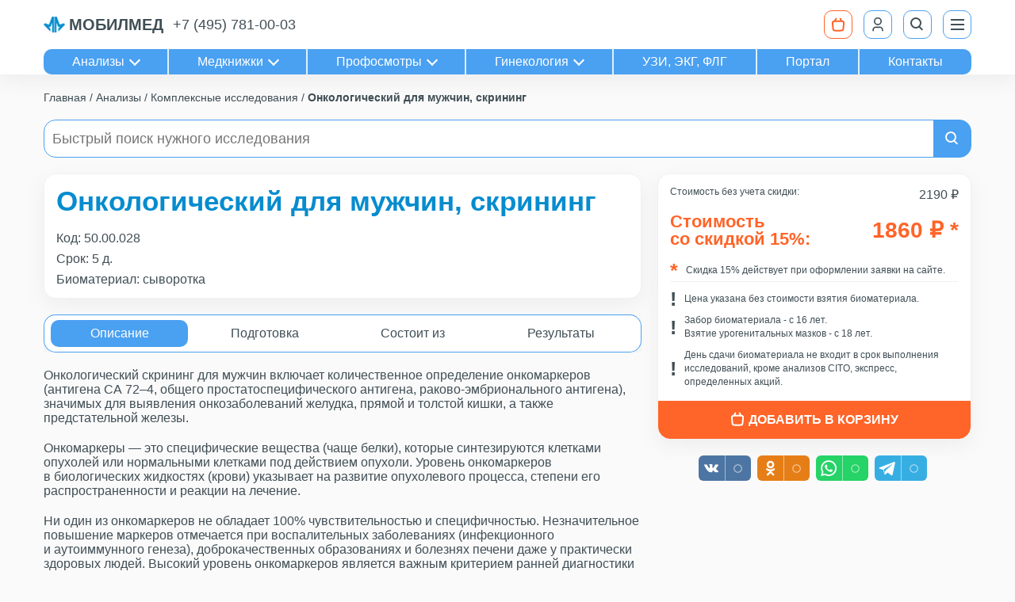

--- FILE ---
content_type: text/html; charset=utf-8
request_url: https://www.mobil-med.org/analysis/onkologicheskiy-50-00-028/
body_size: 17124
content:






<!DOCTYPE html>
<html lang="ru">
<head>
    <meta charset="UTF-8">
    <meta name="viewport" content="width=device-width, initial-scale=1, shrink-to-fit=no">
    
    <meta name="yandex-verification" content="56230c26be4bb3b1">

    <script>
        window.dataLayer = window.dataLayer || [];
    </script>

    
        <script>
            (function (m, e, t, r, i, k, a) {
                m[i] = m[i] || function () {
                    (m[i].a = m[i].a || []).push(arguments)
                };
                m[i].l = 1 * new Date();
                k = e.createElement(t), a = e.getElementsByTagName(t)[0], k.async = 1, k.src = r, a.parentNode.insertBefore(k, a)
            })

            (window, document, "script", "https://mc.yandex.ru/metrika/tag.js", "ym");

            ym('42550599', "init", {
                clickmap: true,
                trackLinks: true,
                accurateTrackBounce: true,
                webvisor: true,
                ecommerce: "dataLayer",
            });
        </script>
        <noscript>
            <img src="https://mc.yandex.ru/watch/42550599"
                 style="position:absolute; left:-9999px;" alt="">
        </noscript>
    

    
        <script type="text/javascript">
            !function () {
                var t = document.createElement("script");
                t.type = "text/javascript", t.async = !0, t.src = 'https://vk.com/js/api/openapi.js?169', t.onload = function () {
                    VK.Retargeting.Init("VK-RTRG-1783338-5uKid"), VK.Retargeting.Hit()
                }, document.head.appendChild(t)
            }();
        </script>
        <noscript>
            <img src="https://vk.com/rtrg?p=VK-RTRG-1783338-5uKid" style="position:fixed; left:-999px;"
                 alt="">
        </noscript>
    

    
        <!-- Top.Mail.Ru counter -->
        <script>
            var _tmr = window._tmr || (window._tmr = []);
            _tmr.push({id: "3502110", type: "pageView", start: (new Date()).getTime()});
            (function (d, w, id) {
                if (d.getElementById(id)) return;
                var ts = d.createElement("script");
                ts.async = true;
                ts.id = id;
                ts.src = "https://top-fwz1.mail.ru/js/code.js";
                var f = function () {
                    var s = d.getElementsByTagName("script")[0];
                    s.parentNode.insertBefore(ts, s);
                };
                if (w.opera == "[object Opera]") {
                    d.addEventListener("DOMContentLoaded", f, false);
                } else {
                    f();
                }
            })(document, window, "tmr-code");
        </script>
        <!-- /Top.Mail.Ru counter -->
    

    
        <!-- Google Tag Manager -->
        <script>(function (w, d, s, l, i) {
            w[l] = w[l] || [];
            w[l].push({
                'gtm.start':
                    new Date().getTime(), event: 'gtm.js'
            });
            var f = d.getElementsByTagName(s)[0],
                j = d.createElement(s), dl = l != 'dataLayer' ? '&l=' + l : '';
            j.async = true;
            j.src =
                'https://www.googletagmanager.com/gtm.js?id=' + i + dl;
            f.parentNode.insertBefore(j, f);
        })(window, document, 'script', 'dataLayer', 'GTM-NXGV5NVZ');</script>
        <!-- End Google Tag Manager -->
        <!-- Google Tag Manager (noscript) -->
        <noscript>
            <iframe src="https://www.googletagmanager.com/ns.html?id=GTM-NXGV5NVZ"
                    height="0" width="0" style="display:none;visibility:hidden"></iframe>
        </noscript>
        <!-- End Google Tag Manager (noscript) -->
    
    
    

    <!-- Begin Inspectlet Asynchronous Code -->
    <script type="text/javascript">
    (function() {
    window.__insp = window.__insp || [];
    __insp.push(['wid', 419513718]);
    var ldinsp = function(){
    if(typeof window.__inspld != "undefined") return; window.__inspld = 1; var insp = document.createElement('script'); insp.type = 'text/javascript'; insp.async = true; insp.id = "inspsync"; insp.src = ('https:' == document.location.protocol ? 'https' : 'http') + '://cdn.inspectlet.com/inspectlet.js?wid=419513718&r=' + Math.floor(new Date().getTime()/3600000); var x = document.getElementsByTagName('script')[0]; x.parentNode.insertBefore(insp, x); };
    setTimeout(ldinsp, 0);
    })();
    </script>
    <!-- End Inspectlet Asynchronous Code -->

    
        <meta name=”robots” content=”index,follow”>
    

    
        <title>Онкологический для мужчин, скрининг в Москве</title>
    

    
        
            <meta name="keywords" content="Онкологический, для, мужчин, скрининг">
        
    
        
            <meta name="description" content="Онкологический для мужчин, скрининг сдать анализ в Москве, цена, сроки, описание, подготовка, нормы, что означает">
        
    

    
        
            <meta property="og:site_name" content="МЦ МОБИЛМЕД">
        
    
        
            <meta property="og:title" content="Онкологический для мужчин, скрининг в Москве">
        
    
        
            <meta property="og:description" content="Онкологический для мужчин, скрининг сдать анализ в Москве, цена, сроки, описание, подготовка, нормы, что означает">
        
    
        
            <meta property="og:url" content="https://www.mobil-med.org/analysis/onkologicheskiy-50-00-028/">
        
    
        
            <meta property="og:image" content="https://www.mobil-med.org/static/core/images/share.png">
        
    
        
            <meta property="og:type" content="website">
        
    

    
        
            <meta property="twitter:card" content="summary">
        
    
        
            <meta property="twitter:creator" content="@mobilmed">
        
    
        
            <meta property="twitter:site" content="@mobilmed">
        
    
        
            <meta property="twitter:title" content="Онкологический для мужчин, скрининг в Москве">
        
    
        
            <meta property="twitter:description" content="Онкологический для мужчин, скрининг сдать анализ в Москве, цена, сроки, описание, подготовка, нормы, что означает">
        
    
        
            <meta property="twitter:url" content="https://www.mobil-med.org/analysis/onkologicheskiy-50-00-028/">
        
    
        
            <meta property="twitter:image" content="https://www.mobil-med.org/static/core/images/share.png">
        
    

    <meta name="google-site-verification" content="fKV-d2Jy4JP9rlXktwTGNWYF2P5_L7uLee1d1WbfXX4">

    
    
        
            <link rel="canonical" href="https://www.mobil-med.org/analysis/onkologicheskiy-50-00-028/">
        
    


    <link rel="icon" type="image/x-icon" href="/static/core/images/favicons/favicon.6bc2dca4faaa.png">
    <link rel="icon" type="image/svg+xml" href="/static/core/images/favicons/favicon.f6c5fa325737.svg">
    <link rel="apple-touch-icon" href="/static/core/images/favicons/apple-touch-icon.5950a6825a25.png">
    <link rel="apple-touch-icon" sizes="57x57" href="/static/core/images/favicons/apple-touch-icon-57x57.5950a6825a25.png">
    <link rel="apple-touch-icon" sizes="72x72" href="/static/core/images/favicons/apple-touch-icon-72x72.5b5a12750d3f.png">
    <link rel="apple-touch-icon" sizes="76x76" href="/static/core/images/favicons/apple-touch-icon-76x76.a5cd5ae98483.png">
    <link rel="apple-touch-icon" sizes="114x114"
          href="/static/core/images/favicons/apple-touch-icon-114x114.7db6670054a9.png">
    <link rel="apple-touch-icon" sizes="120x120"
          href="/static/core/images/favicons/apple-touch-icon-120x120.4d9d4770eae9.png">
    <link rel="apple-touch-icon" sizes="144x144"
          href="/static/core/images/favicons/apple-touch-icon-144x144.043cdf8ad633.png">
    <link rel="apple-touch-icon" sizes="152x152"
          href="/static/core/images/favicons/apple-touch-icon-152x152.fe45561160af.png">
    <link rel="apple-touch-icon" sizes="180x180"
          href="/static/core/images/favicons/apple-touch-icon-180x180.34c7c73a3f9f.png">

    <link rel="stylesheet" href="/static/CACHE/css/output.38505245bc42.css" type="text/css">

    
    
</head>

<body>


    <header>
    <nav class="container">
        <ol>
            <li>
                <a href="https://www.mobil-med.org/" class="logo" title="МобилМед">
                    <img src="/media/big_logo.png" alt="Лого">
                    <span class="logo-text">мобилмед</span>
                </a>
            </li>

            <li class="navbar-tel">
                <a href="tel:84957810003">+7 (495) 781-00-03</a>
            </li>

            

            <li class="ml-auto">
                <a href="https://www.mobil-med.org/analysis/order/cart/" class="btn btn-md btn-i btn-outline-secondary"
                   title="Корзина" id="header_basket_btn">
                    <div id="header_basket_items" class="badge hidden">
                        0
                    </div>
                    <span class="i-basket"><svg width="18" height="18" viewBox="0 0 18 18" fill="none" xmlns="http://www.w3.org/2000/svg"><path d="M5.68194 4.83768H12.3181C13.7208 4.83768 14.4221 4.83768 14.9398 5.07459C15.3946 5.28274 15.7543 5.61322 15.9619 6.01367C16.1982 6.46946 16.14 7.06031 16.0235 8.242L15.4812 13.7427C15.381 14.7595 15.3309 15.2679 15.0646 15.6526C14.83 15.9915 14.4808 16.2631 14.0619 16.4326C13.5862 16.625 12.9827 16.625 11.7758 16.625L6.22419 16.625C5.01729 16.625 4.41384 16.625 3.93813 16.4326C3.51923 16.2631 3.16999 15.9915 2.93545 15.6526C2.66911 15.2679 2.61899 14.7595 2.51876 13.7427L1.97652 8.24201C1.86003 7.06031 1.80178 6.46946 2.03807 6.01367C2.24568 5.61322 2.60538 5.28274 3.06021 5.07459M5.68194 4.83768C4.27924 4.83768 3.57789 4.83768 3.06021 5.07459M5.68194 4.83768C4.76403 4.83768 3.55166 4.99562 3.06021 5.07459M11.7758 1.58333C12.1631 2.56561 12.6171 4.74707 14.5417 4.94462M6.22419 1.58333C5.83687 2.56561 5.48358 4.92472 3.45834 4.94462" stroke="white" stroke-width="2" stroke-linecap="round" stroke-linejoin="round"/></svg></span>
                </a>
            </li>

            <li>
                
                    <a title="Личный кабинет" href="
                            https://www.mobil-med.org/analysis/lk/login/"
                       class="btn btn-md btn-outline-primary btn-i">
                        
                        <svg class="svg-icon" style="width: 20px; height: 20px;vertical-align: middle;fill: currentColor;overflow: hidden;" viewBox="0 0 1024 1024" version="1.1" xmlns="http://www.w3.org/2000/svg"><path d="M853.333333 938.666667h-85.333333v-85.333334a128 128 0 0 0-128-128H384a128 128 0 0 0-128 128v85.333334H170.666667v-85.333334a213.333333 213.333333 0 0 1 213.333333-213.333333h256a213.333333 213.333333 0 0 1 213.333333 213.333333v85.333334z m-341.333333-384a256 256 0 1 1 0-512 256 256 0 0 1 0 512z m0-85.333334a170.666667 170.666667 0 1 0 0-341.333333 170.666667 170.666667 0 0 0 0 341.333333z"  /></svg>
                    </a>
                
            </li>

            <li>
                <button class="btn btn-md btn-i btn-outline-primary" type="button" title="Поиск"
                        data-modal_id="search_modal">
                    <span class="i-search"></span>
                </button>
            </li>

            <li>
                <button class="btn btn-md btn-i btn-outline-primary" type="button" title="Меню"
                        data-modal_id="navigation_menu">
                    <span class="i-menu">
                        <span></span>
                        <span></span>
                        <span></span>
                    </span>
                </button>
            </li>
        </ol>
        <ol itemscope itemtype="http://schema.org/SiteNavigationElement" class="header-links">
            <li>
                <a itemprop="url" class="arrow arrow-down" href="#" data-modal_id="header_links_modal">
                    Анализы
                </a>
            </li>
            <li>
                <a itemprop="url" class="arrow arrow-down" href="#" data-modal_id="header_links_modal">
                    Медкнижки
                </a>
            </li>
            <li>
                <a itemprop="url" class="arrow arrow-down" href="#" data-modal_id="header_links_modal">
                    Профосмотры
                </a>
            </li>
            <li>
                <a itemprop="url" class="arrow arrow-down" href="#" data-modal_id="header_links_modal">
                    Гинекология
                </a>
            </li>
            <li>
                <a itemprop="url" class="" href="https://www.mobil-med.org/services/apparatnaya_diagnostika/price/">
                    УЗИ, ЭКГ, ФЛГ
                </a>
            </li>
            <li>
                <a itemprop="url" class="" href="/portal/dashboard/">
                    Портал
                </a>
            </li>
            <li>
                <a itemprop="url" class="" href="https://www.mobil-med.org/offices/">
                    Контакты
                </a>
            </li>
        </ol>
    </nav>
</header>

<div class="modal hidden" id="header_links_modal">
    <div>
        <div class="container">
            <div class="position-relative">
                <button type="button" class="btn btn-i btn-md btn-primary modal-close i-close"
                        data-modal_id="header_links_modal">
                </button>
            </div>
            <div class="row row-col-v-gap row-col-v-gap-2">
                <div class="col col-50 col-md-33 col-lg-25">
                    <h3>
                        <a href="https://www.mobil-med.org/analysis/">Анализы</a>
                    </h3>
                    <a class="" href="https://www.mobil-med.org/analysis/promo/">
                        Акции
                    </a>
                    <a class="" href="https://www.mobil-med.org/analysis/chat/">
                        Консультация
                    </a>
                    <a class="" href="https://www.mobil-med.org/analysis/about/">
                        Почему «МобилМед»
                    </a>
                    <a class="" href="https://www.mobil-med.org/analysis/b2b/">
                        Партнерам
                    </a>
                    <div class="header-links-btn-container">
                        <a href="https://www.mobil-med.org/analysis/by_type/"
                           class="btn btn-secondary btn-md btn-text-lg">
                            Каталог
                        </a>
                    </div>
                </div>
                <div class="col col-50 col-md-33 col-lg-25">
                    <h3>
                        <a href="https://www.mobil-med.org/medknizhki/">Медкнижки</a>
                    </h3>
                    <a href="https://www.mobil-med.org/medknizhki/">
                        Об услуге и цены
                    </a>
                    <a class="text-secondary" href="https://www.mobil-med.org/services/medrecords/statuslmk/">
                        Проверить готовность
                    </a>
                    <a class="text-secondary" href="https://www.mobil-med.org/services/medrecords/checklmk/">
                        Проверить легальность
                    </a>
                    <div class="header-links-btn-container">
                        <a href="https://www.mobil-med.org/record/?service=lmk"
                           class="btn btn-secondary btn-md btn-text-lg">
                            Записаться
                        </a>
                    </div>
                </div>
                <div class="col col-50 col-md-33 col-lg-25">
                    <h3>
                        <a href="https://www.mobil-med.org/profosmotry/">Профосмотры</a>
                    </h3>
                    <a href="https://www.mobil-med.org/profosmotry/">
                        Об услуге и цены
                    </a>
                    <a class="" href="https://www.mobil-med.org/services/profexaminations/passport_zdorovya/">
                        Выписка из амбулаторной карты
                    </a>
                    <a class="" href="https://www.mobil-med.org/services/profexaminations/docs/">
                        Документация
                    </a>
                    <div class="header-links-btn-container">
                        <a href="https://www.mobil-med.org/record/?service=prof"
                           class="btn btn-secondary btn-md btn-text-lg">
                            Записаться
                        </a>
                    </div>
                </div>
                <div class="col col-50 col-md-33 col-lg-25">
                    <h3>
                        <a href="https://www.mobil-med.org/services/ginecology/about/">Гинекология</a>
                    </h3>
                    <a class="" href="https://www.mobil-med.org/services/ginecology/doctors/">
                        Врачи
                    </a>
                    <a class="" href="https://www.mobil-med.org/services/ginecology/prices/">
                        Цены
                    </a>
                    <a class="" href="https://www.mobil-med.org/services/ginecology/prices/programms/">
                        Программы
                    </a>
                    <a class="" href="https://www.mobil-med.org/services/ginecology/prices/kolposkopiya/">
                        Кольпоскопия расширенная
                    </a>
                    <a class="" href="https://www.mobil-med.org/services/ginecology/prices/uzi/">
                        УЗИ всего организма
                    </a>
                    <a class="" href="https://www.mobil-med.org/services/ginecology/prices/surgitron/">
                        Сургитрон
                    </a>
                </div>
            </div>
        </div>
    </div>
</div>


<div class="modal hidden" id="navigation_menu">
    <nav class="modal-content">
        <ol>
            <li class="navbar-menu-item">
                <a class="navbar-menu-link" href="https://www.mobil-med.org/analysis/order/cart/">
                    Корзина
                </a>
            </li>
            <li class="navbar-menu-item">
                <a class="navbar-menu-link" href="https://www.mobil-med.org/analysis/lk/order/">
                    Личный кабинет
                </a>
            </li>

            <li>
                <a class="navbar-menu-link" href="https://www.mobil-med.org/news/">
                    Новости
                </a>
            </li>

            <li class="navbar-menu-item">
                <div class="navbar-menu-link arrow arrow-right">
                    Контакты
                </div>
                <ol>
                    <li>
                        <a class="navbar-menu-link" href="https://www.mobil-med.org/offices/">
                            Смотреть все
                        </a>
                    </li>
                    
                        <li>
                            <a class="navbar-menu-link" href="https://www.mobil-med.org/offices/tagankamed/">
                                Мобил Мед на Таганке
                            </a>
                        </li>
                    
                        <li>
                            <a class="navbar-menu-link" href="https://www.mobil-med.org/offices/friday/">
                                Мобил Мед на Новокузнецкой
                            </a>
                        </li>
                    
                        <li>
                            <a class="navbar-menu-link" href="https://www.mobil-med.org/offices/voroncovo/">
                                МобилМед на Курской (Анализы)
                            </a>
                        </li>
                    
                        <li>
                            <a class="navbar-menu-link" href="https://www.mobil-med.org/offices/mobilmed/">
                                МобилМед на Киевской
                            </a>
                        </li>
                    
                        <li>
                            <a class="navbar-menu-link" href="https://www.mobil-med.org/offices/delismedia/">
                                МобилМед на Новослободской, 14/19 стр.1 (Анализы, Гинекология)
                            </a>
                        </li>
                    
                        <li>
                            <a class="navbar-menu-link" href="https://www.mobil-med.org/offices/novoslobodskaya/">
                                МобилМед на Новослободской 36/1
                            </a>
                        </li>
                    
                </ol>
            </li>

            <li class="navbar-menu-item">
                <div class="navbar-menu-link arrow arrow-right">Анализы</div>
                <ol>
                    <li>
                        <a class="navbar-menu-link" href="https://www.mobil-med.org/analysis/by_type/">
                            По исследованиям
                        </a>
                    </li>
                    <li>
                        <a class="navbar-menu-link" href="https://www.mobil-med.org/analysis/by_organ/">
                            По органам
                        </a>
                    </li>
                    <li>
                        <a class="navbar-menu-link" href="https://www.mobil-med.org/analysis/catalog/">
                            По категориям
                        </a>
                    </li>
                    <li>
                        <a class="navbar-menu-link" href="https://www.mobil-med.org/analysis/cito/">
                            Срочные
                        </a>
                    </li>
                    <li>
                        <a class="navbar-menu-link" href="https://www.mobil-med.org/analysis/urgent/">
                            Экспресс
                        </a>
                    </li>
                    <li>
                        <a class="navbar-menu-link" href="https://www.mobil-med.org/analysis/promo/">
                            Акции
                        </a>
                    </li>
                    <li>
                        <a class="navbar-menu-link" href="https://www.mobil-med.org/analysis/chat/">
                            Консультация
                        </a>
                    </li>
                    <li>
                        <a class="navbar-menu-link" href="https://www.mobil-med.org/analysis/about/">
                            Почему «МобилМед»
                        </a>
                    </li>
                    <li>
                        <a class="navbar-menu-link" href="https://www.mobil-med.org/analysis/b2b/">
                            Партнерам
                        </a>
                    </li>
                </ol>
            </li>
            <li class="navbar-menu-item">
                <div class="navbar-menu-link arrow arrow-right">Медкнижка</div>
                <ol>
                    <li>
                        <a class="navbar-menu-link" href="https://www.mobil-med.org/medknizhki/">
                            Об услуге и цены
                        </a>
                    </li>
                    <li>
                        <a class="navbar-menu-link" href="https://www.mobil-med.org/record/?service=lmk">
                            Записаться
                        </a>
                    </li>
                    <li>
                        <a class="navbar-menu-link" href="https://www.mobil-med.org/services/medrecords/statuslmk/">
                            Проверить готовность
                        </a>
                    </li>
                    <li>
                        <a class="navbar-menu-link" href="https://www.mobil-med.org/services/medrecords/checklmk/">
                            Проверить легальность
                        </a>
                    </li>
                </ol>
            </li>
            <li class="navbar-menu-item">
                <div class="navbar-menu-link arrow arrow-right">Профосмотры</div>
                <ol>
                    <li>
                        <a class="navbar-menu-link" href="https://www.mobil-med.org/profosmotry/">
                            Об услуге и цены
                        </a>
                    </li>
                    <li>
                        <a class="navbar-menu-link" href="https://www.mobil-med.org/record/?service=prof">
                            Записаться
                        </a>
                    </li>

                    <li>
                        <a class="navbar-menu-link" href="https://www.mobil-med.org/services/profexaminations/passport_zdorovya/">
                            Выписка из амбулаторной карты
                        </a>
                    </li>
                    <li>
                        <a class="navbar-menu-link" href="https://www.mobil-med.org/services/profexaminations/docs/">
                            Документация
                        </a>
                    </li>
                </ol>
            </li>
            <li class="navbar-menu-item">
                <div class="navbar-menu-link arrow arrow-right">Гинекология</div>
                <ol>
                    <li>
                        <a class="navbar-menu-link" href="https://www.mobil-med.org/services/ginecology/about/">
                            Об услуге
                        </a>
                    </li>
                    <li>
                        <a class="navbar-menu-link" href="https://www.mobil-med.org/services/ginecology/doctors/">
                            Врачи
                        </a>
                    </li>
                    <li>
                        <a class="navbar-menu-link" href="https://www.mobil-med.org/services/ginecology/prices/">
                            Цены
                        </a>
                    </li>
                    <li>
                        <a class="navbar-menu-link" href="https://www.mobil-med.org/services/ginecology/prices/programms/">
                            Программы
                        </a>
                    </li>
                    <li>
                        <a class="navbar-menu-link" href="https://www.mobil-med.org/services/ginecology/prices/kolposkopiya/">
                            Кольпоскопия расширенная
                        </a>
                    </li>
                    <li>
                        <a class="navbar-menu-link" href="https://www.mobil-med.org/services/ginecology/prices/uzi/">
                            УЗИ всего организма
                        </a>
                    </li>
                    <li>
                        <a class="navbar-menu-link" href="https://www.mobil-med.org/services/ginecology/prices/surgitron/">
                            Сургитрон
                        </a>
                    </li>
                </ol>
            </li>

            <li class="navbar-menu-item">
                <div class="navbar-menu-link arrow arrow-right">Прочие услуги</div>
                <ol>
                    <li>
                        <a class="navbar-menu-link" href="https://www.mobil-med.org/services/apparatnaya_diagnostika/price/">
                            УЗИ, ЭКГ, ФЛГ
                        </a>
                    </li>
                    <li>
                        <a class="navbar-menu-link" href="https://www.mobil-med.org/services/offsitemedexamination/">
                            Выездные медкомиссии
                        </a>
                    </li>
                    <li>
                        <a class="navbar-menu-link" href="https://www.mobil-med.org/services/sheet/spravka/">
                            Справки
                        </a>
                    </li>
                </ol>
            </li>

            <li class="navbar-menu-item">
                <div class="navbar-menu-link arrow arrow-right">Наша компания</div>
                <ol>
                    <li>
                        <a class="navbar-menu-link" href="https://www.mobil-med.org/about/company/">
                            О компании
                        </a>
                    </li>
                    <li>
                        <a class="navbar-menu-link" href="https://www.mobil-med.org/about/laboratory/">
                            О лаборатории
                        </a>
                    </li>
                    <li>
                        <a class="navbar-menu-link" href="https://www.mobil-med.org/about/licenses/">
                            Лицензии и сертификаты
                        </a>
                    </li>
                    <li>
                        <a class="navbar-menu-link" href="https://www.mobil-med.org/cooperation/">
                            Сотрудничество
                        </a>
                    </li>
                    <li>
                        <a class="navbar-menu-link" href="https://www.mobil-med.org/about/history/">
                            История
                        </a>
                    </li>
                    <li>
                        <a class="navbar-menu-link" href="https://www.mobil-med.org/about/reviews/">
                            Партнеры
                        </a>
                    </li>
                    <li>
                        <a class="navbar-menu-link" href="https://www.mobil-med.org/careers/">
                            Вакансии
                        </a>
                    </li>
                    <li>
                        <a class="navbar-menu-link" href="https://www.mobil-med.org/doctors/">
                            Врачи
                        </a>
                    </li>
                    <li>
                        <a class="navbar-menu-link" href="https://www.mobil-med.org/doctors/head/">
                            Главный врач
                        </a>
                    </li>
                </ol>
            </li>
            
                <li>
                    <a class="navbar-menu-link" href="/portal/dashboard/">
                        Портал
                    </a>
                </li>
            
        </ol>
    </nav>
</div>

<div class="modal hidden" id="search_modal">
    <div class="card modal-content">
        <div class="card-body">
            <h2 class="modal-header">Поиск нужного исследования</h2>
            <div id="search_modal_form_container">
                <form class="input-group form-search">
    <input placeholder="Введите название" type="search" name="q" required
           class="form-control form-search-input" data-url="https://www.mobil-med.org/modal_search/"
           data-result_container_id="modal_search_results">
    <button title="Найти" type="submit" class="btn btn-i btn-primary">
        <span class="i-search"></span>
    </button>
</form>
            </div>
            <div class="search-results hidden" id="modal_search_results"></div>
            <button type="button" class="btn btn-i btn-md btn-primary modal-close i-close" data-modal_id="search_modal">
            </button>
        </div>
    </div>
</div>


    <div class="container hidden" id="basket_modal">
        
    </div>


<div id="content">
    

    

    <div class="container" id="slider_top_container">
        
        
    </div>

    <div class="container">
        
            
                <nav class="breadcrumbs truncate truncate-1">
                    <ol itemscope itemtype="https://schema.org/BreadcrumbList">
                        
                            <li itemprop="itemListElement" itemscope itemtype="https://schema.org/ListItem">
                                <a itemprop="item" href="https://www.mobil-med.org/" >
                                    <span itemprop="name">Главная</span>
                                </a>
                                <meta itemprop="position" content="1">
                            </li>
                        
                            <li itemprop="itemListElement" itemscope itemtype="https://schema.org/ListItem">
                                <a itemprop="item" href="https://www.mobil-med.org/analysis/by_type/" >
                                    <span itemprop="name">Анализы</span>
                                </a>
                                <meta itemprop="position" content="2">
                            </li>
                        
                            <li itemprop="itemListElement" itemscope itemtype="https://schema.org/ListItem">
                                <a itemprop="item" href="https://www.mobil-med.org/analysis/gotovye-kompleksy/" >
                                    <span itemprop="name">Комплексные исследования</span>
                                </a>
                                <meta itemprop="position" content="3">
                            </li>
                        
                            <li itemprop="itemListElement" itemscope itemtype="https://schema.org/ListItem">
                                <a itemprop="item" href="https://www.mobil-med.org/analysis/onkologicheskiy-50-00-028/" >
                                    <span itemprop="name">Онкологический для мужчин, скрининг</span>
                                </a>
                                <meta itemprop="position" content="4">
                            </li>
                        
                    </ol>
                </nav>
            
        

        


        
            
                <div class="my-1" id="desktop_search_container">
    <form class="input-group form-search">
    <input placeholder="Быстрый поиск нужного исследования" type="search" name="q" required
           class="form-control form-search-input" data-url="https://www.mobil-med.org/modal_search/"
           data-result_container_id="search_results">
    <button title="Найти" type="submit" class="btn btn-i btn-primary">
        <span class="i-search"></span>
    </button>
</form>
    <div class="container search-results hidden" id="search_results"></div>
</div>
            
        

        


        
    <div class="row position-relative analysis-details-container">
        <div class="col col-100 col-lg-35 mb-1 basket-container">
            <div >
                
    <div class="card" id="basket_card" itemscope itemtype="http://schema.org/Product">
        <div class="card-body">
            <div class="row"> <!-- лишеее?? -->
                <div class="col fs-12 mb-1"> <!-- переделать? -->
                    <span>
                        Стоимость без учета скидки:<!-- Перенёс сюда и удалил -->
                    </span>
                </div>
                <div class="basket-card-price-total" itemprop="offers" itemscope itemtype="http://schema.org/Offer">
                    <span itemprop="price">2190 ₽</span>
                </div>
            </div>
            <div class="row align-items-center analysis-price">
                <div class="col">
                    <div class="basket-card-price-title">
                            Стоимость<br> со скидкой 15%:
                    </div>
                </div>
                <div class="col text-right flex-grow-0">
                    <div class="basket-card-price-final" itemprop="offers" itemscope itemtype="http://schema.org/Offer">
                        <span itemprop="price">1860 ₽</span>
                        
                            <span class="ff-arial">*</span>
                        
                    </div>
                </div>
            </div>

            
            <div class="warning-list mt-1">
                
                    <div class="warning-list-item warning-list-item-bordered">
                        <div class="i-warning i-warning-star"></div>
                        
                            <div class="warning-list-item-text">
                                Скидка 15% действует при оформлении заявки на сайте.
                            </div>
                        
                    </div>
                
                
                    <div class="warning-list-item">
                        <div class="i-warning"></div>
                        <div class="warning-list-item-text">
                            Цена указана
                            
                            без стоимости взятия биоматериала.
                        </div>
                    </div>
                
                <div class="warning-list-item">
                    <div class="i-warning"></div>
                    <div class="warning-list-item-text">
                        Забор биоматериала - c 16 лет.
                        <br>
                        Взятие урогенитальных мазков - с 18 лет.
                    </div>
                </div>
                <div class="warning-list-item">
                    <div class="i-warning"></div>
                    <div class="warning-list-item-text">
                        День сдачи биоматериала не входит в срок выполнения исследований,
                        кроме анализов CITO, экспресс, определенных акций.
                    </div>
                </div>
            </div>
        </div>
        <div class="card-footer">
            


    <div class="btn btn-basket
        
            btn-secondary
        "
         
        
         onclick="basketToggleAnalysis(event)"
         data-basket_toggle_analysis_code="50.00.028"
         data-ajax_url="https://www.mobil-med.org/basket/analysis/50.00.028/add/"
                
            >
        <div class="btn-basket-icon">
            
                <span class="i-basket">
                    <svg width="18" height="18" viewBox="0 0 18 18" fill="none" xmlns="http://www.w3.org/2000/svg"><path d="M5.68194 4.83768H12.3181C13.7208 4.83768 14.4221 4.83768 14.9398 5.07459C15.3946 5.28274 15.7543 5.61322 15.9619 6.01367C16.1982 6.46946 16.14 7.06031 16.0235 8.242L15.4812 13.7427C15.381 14.7595 15.3309 15.2679 15.0646 15.6526C14.83 15.9915 14.4808 16.2631 14.0619 16.4326C13.5862 16.625 12.9827 16.625 11.7758 16.625L6.22419 16.625C5.01729 16.625 4.41384 16.625 3.93813 16.4326C3.51923 16.2631 3.16999 15.9915 2.93545 15.6526C2.66911 15.2679 2.61899 14.7595 2.51876 13.7427L1.97652 8.24201C1.86003 7.06031 1.80178 6.46946 2.03807 6.01367C2.24568 5.61322 2.60538 5.28274 3.06021 5.07459M5.68194 4.83768C4.27924 4.83768 3.57789 4.83768 3.06021 5.07459M5.68194 4.83768C4.76403 4.83768 3.55166 4.99562 3.06021 5.07459M11.7758 1.58333C12.1631 2.56561 12.6171 4.74707 14.5417 4.94462M6.22419 1.58333C5.83687 2.56561 5.48358 4.92472 3.45834 4.94462" stroke="white" stroke-width="2" stroke-linecap="round" stroke-linejoin="round"/></svg>
                </span>
            
        </div>
        <div class="btn-basket-text" itemscope itemprop="offers" itemtype="http://schema.org/Offer">
            
                <span>Добавить в корзину</span>
            
        </div>
    </div>


        </div>
    </div>

    
        <div class="mt-1 text-center">
            <!-- uSocial -->
<div class="uSocial-Share" data-pid="c6f1df6b379afb627b9ab477d8e6b509" data-type="share" data-options="round-rect,style1,default,absolute,horizontal,size32,eachCounter1,counter0,nomobile,mobile_position_right" data-social="vk,ok,wa,telegram"></div>
<!-- /uSocial -->
        </div>
    

            </div>
        </div>

        <div class="col col-100 col-lg-65 mb-1 details-container">
            
    <div class="card" id="analysis-about-card" itemscope itemtype="http://schema.org/Product http://schema.org/MedicalTest">
        <div class="card-body">
            

            <h1 itemprop="name">Онкологический для мужчин, скрининг</h1>

            <ul>
                

                

                <li class="analysis-code-block">
                    <span>Код:</span>
                    <h2 class="analysis-code">50.00.028</h2>
                </li>

                <li class="analysis-period">
                    <span>Срок:</span>
                    <span>5 д.</span>
                </li>

                
                    <li class="analysis-bio-material-item">
                        <div>
                            
                                Биоматериал: сыворотка
                            
                        </div>
                    </li>
                

                

                
            </ul>
        </div>
    </div>

        </div>

        <div class="col col-100 col-lg-65 description-container">
            
    <div id="tabs-anchor"></div>
    <div class="grid-overflow-wrapper mb-1">
        <nav class="tabs" id="analysis-about-tabs">
            <ol>
                <li data-analysis_tab="description" class="tab-active">
                    <span>Описание</span>
                </li>
                <li data-analysis_tab="prepare">
                    <span>Подготовка</span>
                </li>
                
                
                    <li data-analysis_tab="consists_off">
                        <span>Состоит из</span>
                    </li>
                
                
                
                    <li data-analysis_tab="result">
                        <span>Результаты</span>
                    </li>
                
            </ol>
        </nav>
    </div>

    <div class="analysis-tabs-text"
         data-renderer="tab"
         data-tab_data_name="analysis_tab"
         data-tab_data_value="description"
         data-tab_active_class="tab-active" itemprop="description" itemscope itemtype="http://schema.org/Product">
        <p>Онкологический скрининг для мужчин включает количественное определение онкомаркеров (антигена СА&nbsp;72&ndash;4, общего простатоспецифического антигена, раково-эмбрионального антигена), значимых для выявления онкозаболеваний желудка, прямой и&nbsp;толстой кишки, а&nbsp;также предстательной железы.</p>

<p>Онкомаркеры&nbsp;&mdash; это специфические вещества (чаще белки), которые синтезируются клетками опухолей или нормальными клетками под действием опухоли. Уровень онкомаркеров в&nbsp;биологических жидкостях (крови) указывает на&nbsp;развитие опухолевого процесса, степени его распространенности и&nbsp;реакции на&nbsp;лечение.</p>

<p>Ни&nbsp;один из&nbsp;онкомаркеров не&nbsp;обладает 100% чувствительностью и&nbsp;специфичностью. Незначительное повышение маркеров отмечается при воспалительных заболеваниях (инфекционного и&nbsp;аутоиммунного генеза), доброкачественных образованиях и болезнях печени даже&nbsp;у&nbsp;практически здоровых людей. Высокий уровень онкомаркеров является важным критерием ранней диагностики онкологических заболеваний и&nbsp;поводом проведения комплексного (лабораторного и&nbsp;инструментального) обследования. Диагностическая ценность анализа повышается при повышении уровня нескольких онкомаркеров.</p>

<h2>Какие маркеры входят в скрининг?</h2>

<p><strong>Антиген СА&nbsp;72&ndash;4</strong>&nbsp;&mdash; это гликопротеин, относящийся к&nbsp;классу онкофетальных маркеров, он&nbsp;обнаруживается в&nbsp;эпителиальных клетках пищеварительной системы плода. Продукция незначительного количества сохраняется в&nbsp;этих&nbsp;же клетках у&nbsp;взрослого человека. Высокий уровень СА&nbsp;72&ndash;4 характерен для злокачественных новообразований желудка, толстого кишечника и&nbsp;легких.</p>

<p><strong>Простатоспецифический антиген (ПСА), общий&nbsp;</strong>&mdash; это белковый фермент, синтезируется эпителиальными клетками предстательной железы и&nbsp;секретируется в&nbsp;семенную жидкость. Определение уровня общего простатоспецифического антигена отражает состояние тканей предстательной железы. Повышение уровня общего ПСА имеет диагностическое значение при раке предстательной железы. Незначительное повышение отмечается при простатите, аденоме простаты и&nbsp;инфекциях мочевыводящих путей.</p>

<p><strong>Раково-эмбриональный антиген (РЭА)</strong>&nbsp;&mdash; это гликопротеин, который относится к&nbsp;онкофетальным маркерам. У&nbsp;плода он&nbsp;выделяется клетками слизистых желудка и&nbsp;кишечника, основная функция&nbsp;&mdash; стимуляция размножения клеток. После рождения синтез антигена резко снижается (незначительное количество продуцируется клетками некоторых внутренних органов). Диагностическое значение имеет в&nbsp;качестве маркера рака прямой и&nbsp;толстой кишки, желудка, легких. Повышение РЭА служит вспомогательным онкомаркером для опухолей многих локализаций. Это высокочувствительный маркер гематогенных метастазов аденогенных карцином, метастазов костей, печени, легких. Курение способствует увеличению РЭА в&nbsp;два раза.</p>

<h2>Когда назначается исследование?</h2>

<p>Показания к&nbsp;назначению:</p>

<ul>
	<li>диагностика и&nbsp;дифференциальная диагностика онкозаболеваний (желудка, прямой и&nbsp;толстой кишки, предстательной железы);</li>
	<li>выявление рецидивов и&nbsp;метастазов;</li>
	<li>мониторинг эффективности лечения онкозаболеваний.</li>
</ul>

<p>В&nbsp;наших медицинских центрах работают высококвалифицированные специалисты, все анализы биологического материала проводятся на&nbsp;современном оборудовании. Оформите заказ онлайн в&nbsp;удобное для вас время и&nbsp;по&nbsp;выгодной цене!</p>
    </div>
    <div class="analysis-tabs-text hidden"
         data-renderer="tab"
         data-tab_data_name="analysis_tab"
         data-tab_data_value="prepare"
         data-tab_active_class="tab-active">
        <p>ОБЩИЕ ПРАВИЛА ПОДГОТОВКИ К АНАЛИЗАМ КРОВИ</p>

<p>Кровь берется из&nbsp;вены. Необходимо соблюдать общие рекомендации:</p>

<ul>
	<li>кровь сдается утром натощак или не&nbsp;ранее, чем через 2&ndash;4 часа после приема пищи;</li>
	<li>допускается употребление воды без газа;</li>
	<li>накануне анализа следует отказаться от&nbsp;алкоголя, исключить физическое и&nbsp;эмоциональное перенапряжение;</li>
	<li>отказаться от&nbsp;курения за&nbsp;30&nbsp;минут до&nbsp;исследования;</li>
	<li>не&nbsp;стоит сдавать кровь в&nbsp;период приема медикаментов, если врач не&nbsp;назначил иное.</li>
</ul>
    </div>
    
    
        <div class="hidden"
             data-renderer="tab"
             data-tab_data_name="analysis_tab"
             data-tab_data_value="consists_off"
             data-tab_active_class="tab-active">
            <div class="row row-col-v-gap">
    
        <div class="col col-100 col-md-50">
            <div class="card  card-with-footer  card-group analysis-card analysis-card-tile">
    <a href="https://www.mobil-med.org/analysis/antigen-sa-72-4-08-00-003/" title="" class="card-body">
        <div class="analysis-card-title">
            Антиген СА 72-4
        </div>
        <ul class="analysis-card-bio">
            
                <li>
                    <div class="truncate truncate-1">Сыворотка</div>
                </li>
            
        </ul>
        <div class="row row-strait align-items-center">
            <div class="col">
                <div class="analysis-card-code">
                    Код: 08.00.003
                </div>
            </div>
            <div class="col">
                <div class="analysis-card-period i-period">
                    5 д.
                </div>
            </div>
        </div>
    </a>

    
        <div class="card-footer">
            


    <div class="btn btn-basket
        
            btn-secondary
        "
         
        
         onclick="basketToggleAnalysis(event)"
         data-basket_toggle_analysis_code="08.00.003"
         data-ajax_url="https://www.mobil-med.org/basket/analysis/08.00.003/add/"
                
         data-btn_content_as_price="true"
                
            >
        <div class="btn-basket-icon">
            
                <span class="i-basket">
                    <svg width="18" height="18" viewBox="0 0 18 18" fill="none" xmlns="http://www.w3.org/2000/svg"><path d="M5.68194 4.83768H12.3181C13.7208 4.83768 14.4221 4.83768 14.9398 5.07459C15.3946 5.28274 15.7543 5.61322 15.9619 6.01367C16.1982 6.46946 16.14 7.06031 16.0235 8.242L15.4812 13.7427C15.381 14.7595 15.3309 15.2679 15.0646 15.6526C14.83 15.9915 14.4808 16.2631 14.0619 16.4326C13.5862 16.625 12.9827 16.625 11.7758 16.625L6.22419 16.625C5.01729 16.625 4.41384 16.625 3.93813 16.4326C3.51923 16.2631 3.16999 15.9915 2.93545 15.6526C2.66911 15.2679 2.61899 14.7595 2.51876 13.7427L1.97652 8.24201C1.86003 7.06031 1.80178 6.46946 2.03807 6.01367C2.24568 5.61322 2.60538 5.28274 3.06021 5.07459M5.68194 4.83768C4.27924 4.83768 3.57789 4.83768 3.06021 5.07459M5.68194 4.83768C4.76403 4.83768 3.55166 4.99562 3.06021 5.07459M11.7758 1.58333C12.1631 2.56561 12.6171 4.74707 14.5417 4.94462M6.22419 1.58333C5.83687 2.56561 5.48358 4.92472 3.45834 4.94462" stroke="white" stroke-width="2" stroke-linecap="round" stroke-linejoin="round"/></svg>
                </span>
            
        </div>
        <div class="btn-basket-text" itemscope itemprop="offers" itemtype="http://schema.org/Offer">
            
                <span class="btn-basket-price" itemprop="price">1 060 ₽</span>
                
                    <span class="btn-basket-price-no-discount" itemprop="price">1 250 ₽</span>
                
            
        </div>
    </div>


        </div>
    
</div>
        </div>
    
        <div class="col col-100 col-md-50">
            <div class="card  card-with-footer  card-group analysis-card analysis-card-tile">
    <a href="https://www.mobil-med.org/analysis/prostatospetsificheskiy-antigen-psa-obshchiy-08-00-009/" title="" class="card-body">
        <div class="analysis-card-title">
            Простатоспецифический антиген, ПСА общий
        </div>
        <ul class="analysis-card-bio">
            
                <li>
                    <div class="truncate truncate-1">Сыворотка</div>
                </li>
            
        </ul>
        <div class="row row-strait align-items-center">
            <div class="col">
                <div class="analysis-card-code">
                    Код: 08.00.009
                </div>
            </div>
            <div class="col">
                <div class="analysis-card-period i-period">
                    до 12 ч.
                </div>
            </div>
        </div>
    </a>

    
        <div class="card-footer">
            


    <div class="btn btn-basket
        
            btn-secondary
        "
         
        
         onclick="basketToggleAnalysis(event)"
         data-basket_toggle_analysis_code="08.00.009"
         data-ajax_url="https://www.mobil-med.org/basket/analysis/08.00.009/add/"
                
         data-btn_content_as_price="true"
                
            >
        <div class="btn-basket-icon">
            
                <span class="i-basket">
                    <svg width="18" height="18" viewBox="0 0 18 18" fill="none" xmlns="http://www.w3.org/2000/svg"><path d="M5.68194 4.83768H12.3181C13.7208 4.83768 14.4221 4.83768 14.9398 5.07459C15.3946 5.28274 15.7543 5.61322 15.9619 6.01367C16.1982 6.46946 16.14 7.06031 16.0235 8.242L15.4812 13.7427C15.381 14.7595 15.3309 15.2679 15.0646 15.6526C14.83 15.9915 14.4808 16.2631 14.0619 16.4326C13.5862 16.625 12.9827 16.625 11.7758 16.625L6.22419 16.625C5.01729 16.625 4.41384 16.625 3.93813 16.4326C3.51923 16.2631 3.16999 15.9915 2.93545 15.6526C2.66911 15.2679 2.61899 14.7595 2.51876 13.7427L1.97652 8.24201C1.86003 7.06031 1.80178 6.46946 2.03807 6.01367C2.24568 5.61322 2.60538 5.28274 3.06021 5.07459M5.68194 4.83768C4.27924 4.83768 3.57789 4.83768 3.06021 5.07459M5.68194 4.83768C4.76403 4.83768 3.55166 4.99562 3.06021 5.07459M11.7758 1.58333C12.1631 2.56561 12.6171 4.74707 14.5417 4.94462M6.22419 1.58333C5.83687 2.56561 5.48358 4.92472 3.45834 4.94462" stroke="white" stroke-width="2" stroke-linecap="round" stroke-linejoin="round"/></svg>
                </span>
            
        </div>
        <div class="btn-basket-text" itemscope itemprop="offers" itemtype="http://schema.org/Offer">
            
                <span class="btn-basket-price" itemprop="price">425 ₽</span>
                
                    <span class="btn-basket-price-no-discount" itemprop="price">505 ₽</span>
                
            
        </div>
    </div>


        </div>
    
</div>
        </div>
    
        <div class="col col-100 col-md-50">
            <div class="card  card-with-footer  card-group analysis-card analysis-card-tile">
    <a href="https://www.mobil-med.org/analysis/rakovo-embrionalnyy-antigen-rea-08-00-001/" title="" class="card-body">
        <div class="analysis-card-title">
            Раково-эмбриональный антиген, РЭА
        </div>
        <ul class="analysis-card-bio">
            
                <li>
                    <div class="truncate truncate-1">Сыворотка</div>
                </li>
            
        </ul>
        <div class="row row-strait align-items-center">
            <div class="col">
                <div class="analysis-card-code">
                    Код: 08.00.001
                </div>
            </div>
            <div class="col">
                <div class="analysis-card-period i-period">
                    до 12 ч.
                </div>
            </div>
        </div>
    </a>

    
        <div class="card-footer">
            


    <div class="btn btn-basket
        
            btn-secondary
        "
         
        
         onclick="basketToggleAnalysis(event)"
         data-basket_toggle_analysis_code="08.00.001"
         data-ajax_url="https://www.mobil-med.org/basket/analysis/08.00.001/add/"
                
         data-btn_content_as_price="true"
                
            >
        <div class="btn-basket-icon">
            
                <span class="i-basket">
                    <svg width="18" height="18" viewBox="0 0 18 18" fill="none" xmlns="http://www.w3.org/2000/svg"><path d="M5.68194 4.83768H12.3181C13.7208 4.83768 14.4221 4.83768 14.9398 5.07459C15.3946 5.28274 15.7543 5.61322 15.9619 6.01367C16.1982 6.46946 16.14 7.06031 16.0235 8.242L15.4812 13.7427C15.381 14.7595 15.3309 15.2679 15.0646 15.6526C14.83 15.9915 14.4808 16.2631 14.0619 16.4326C13.5862 16.625 12.9827 16.625 11.7758 16.625L6.22419 16.625C5.01729 16.625 4.41384 16.625 3.93813 16.4326C3.51923 16.2631 3.16999 15.9915 2.93545 15.6526C2.66911 15.2679 2.61899 14.7595 2.51876 13.7427L1.97652 8.24201C1.86003 7.06031 1.80178 6.46946 2.03807 6.01367C2.24568 5.61322 2.60538 5.28274 3.06021 5.07459M5.68194 4.83768C4.27924 4.83768 3.57789 4.83768 3.06021 5.07459M5.68194 4.83768C4.76403 4.83768 3.55166 4.99562 3.06021 5.07459M11.7758 1.58333C12.1631 2.56561 12.6171 4.74707 14.5417 4.94462M6.22419 1.58333C5.83687 2.56561 5.48358 4.92472 3.45834 4.94462" stroke="white" stroke-width="2" stroke-linecap="round" stroke-linejoin="round"/></svg>
                </span>
            
        </div>
        <div class="btn-basket-text" itemscope itemprop="offers" itemtype="http://schema.org/Offer">
            
                <span class="btn-basket-price" itemprop="price">545 ₽</span>
                
                    <span class="btn-basket-price-no-discount" itemprop="price">645 ₽</span>
                
            
        </div>
    </div>


        </div>
    
</div>
        </div>
    
</div>


        </div>
    
    
    
        <div class="hidden position-relative"
             data-renderer="tab"
             data-tab_data_name="analysis_tab"
             data-tab_data_value="result"
             data-tab_active_class="tab-active">
            <div class="load load-centered">
                <div class="loader"></div>
            </div>
        </div>
    

    
    <h2>
        
            С этим анализом часто назначают
        
    </h2>
        <div class="card card-analysis-recommendations">
            <div class="card-body">
                <div itemscope itemtype="http://schema.org/ItemList http://schema.org/MedicalTest">
    
        <div class="card analysis-card analysis-card-inline" itemscope itemprop="itemListElement" itemtype="http://schema.org/Product">
    <a itemprop="url" href="https://www.mobil-med.org/analysis/oak-rasshir/" class="card-body">
        <div class="analysis-card-title" itemprop="name">
            Общий (клинический) анализ крови с лейкоцитарной формулой + COЭ
        </div>
        <div class="row row-strait align-items-center basket_analysis_info">
            <div class="col">
                <div class="analysis-card-code">
                    Код: 01.00.015
                </div>
            </div>
            <div class="col">
                <div class="analysis-card-period i-period">
                    до 12 ч.
                </div>
            </div>
            <div class="col flex-grow-1">
                <div class="analysis-card-bio">
                    <div class="truncate truncate-1">
                        Кровь с edta
                    </div>
                </div>
            </div>
        </div>
    </a>

    
        <div class="card-footer">
            


    <div class="btn btn-basket
        
            btn-secondary
        "
         
        
         onclick="basketToggleAnalysis(event)"
         data-basket_toggle_analysis_code="01.00.015"
         data-ajax_url="https://www.mobil-med.org/basket/analysis/01.00.015/add/"
                
         data-btn_content_as_price="true"
                
            >
        <div class="btn-basket-icon">
            
                <span class="i-basket">
                    <svg width="18" height="18" viewBox="0 0 18 18" fill="none" xmlns="http://www.w3.org/2000/svg"><path d="M5.68194 4.83768H12.3181C13.7208 4.83768 14.4221 4.83768 14.9398 5.07459C15.3946 5.28274 15.7543 5.61322 15.9619 6.01367C16.1982 6.46946 16.14 7.06031 16.0235 8.242L15.4812 13.7427C15.381 14.7595 15.3309 15.2679 15.0646 15.6526C14.83 15.9915 14.4808 16.2631 14.0619 16.4326C13.5862 16.625 12.9827 16.625 11.7758 16.625L6.22419 16.625C5.01729 16.625 4.41384 16.625 3.93813 16.4326C3.51923 16.2631 3.16999 15.9915 2.93545 15.6526C2.66911 15.2679 2.61899 14.7595 2.51876 13.7427L1.97652 8.24201C1.86003 7.06031 1.80178 6.46946 2.03807 6.01367C2.24568 5.61322 2.60538 5.28274 3.06021 5.07459M5.68194 4.83768C4.27924 4.83768 3.57789 4.83768 3.06021 5.07459M5.68194 4.83768C4.76403 4.83768 3.55166 4.99562 3.06021 5.07459M11.7758 1.58333C12.1631 2.56561 12.6171 4.74707 14.5417 4.94462M6.22419 1.58333C5.83687 2.56561 5.48358 4.92472 3.45834 4.94462" stroke="white" stroke-width="2" stroke-linecap="round" stroke-linejoin="round"/></svg>
                </span>
            
        </div>
        <div class="btn-basket-text" itemscope itemprop="offers" itemtype="http://schema.org/Offer">
            
                <span class="btn-basket-price" itemprop="price">480 ₽</span>
                
                    <span class="btn-basket-price-no-discount" itemprop="price">570 ₽</span>
                
            
        </div>
    </div>


        </div>
    
</div>


    
        <div class="card analysis-card analysis-card-inline" itemscope itemprop="itemListElement" itemtype="http://schema.org/Product">
    <a itemprop="url" href="https://www.mobil-med.org/analysis/25-oh-vitamin-d-summarnyy-kaltsiferol-04-09-008/" class="card-body">
        <div class="analysis-card-title" itemprop="name">
            25-OH витамин D, суммарный, кальциферол, D3+D2
        </div>
        <div class="row row-strait align-items-center basket_analysis_info">
            <div class="col">
                <div class="analysis-card-code">
                    Код: 04.09.008
                </div>
            </div>
            <div class="col">
                <div class="analysis-card-period i-period">
                    до 2 р.д.
                </div>
            </div>
            <div class="col flex-grow-1">
                <div class="analysis-card-bio">
                    <div class="truncate truncate-1">
                        Сыворотка
                    </div>
                </div>
            </div>
        </div>
    </a>

    
        <div class="card-footer">
            


    <div class="btn btn-basket
        
            btn-secondary
        "
         
        
         onclick="basketToggleAnalysis(event)"
         data-basket_toggle_analysis_code="04.09.008"
         data-ajax_url="https://www.mobil-med.org/basket/analysis/04.09.008/add/"
                
         data-btn_content_as_price="true"
                
            >
        <div class="btn-basket-icon">
            
                <span class="i-basket">
                    <svg width="18" height="18" viewBox="0 0 18 18" fill="none" xmlns="http://www.w3.org/2000/svg"><path d="M5.68194 4.83768H12.3181C13.7208 4.83768 14.4221 4.83768 14.9398 5.07459C15.3946 5.28274 15.7543 5.61322 15.9619 6.01367C16.1982 6.46946 16.14 7.06031 16.0235 8.242L15.4812 13.7427C15.381 14.7595 15.3309 15.2679 15.0646 15.6526C14.83 15.9915 14.4808 16.2631 14.0619 16.4326C13.5862 16.625 12.9827 16.625 11.7758 16.625L6.22419 16.625C5.01729 16.625 4.41384 16.625 3.93813 16.4326C3.51923 16.2631 3.16999 15.9915 2.93545 15.6526C2.66911 15.2679 2.61899 14.7595 2.51876 13.7427L1.97652 8.24201C1.86003 7.06031 1.80178 6.46946 2.03807 6.01367C2.24568 5.61322 2.60538 5.28274 3.06021 5.07459M5.68194 4.83768C4.27924 4.83768 3.57789 4.83768 3.06021 5.07459M5.68194 4.83768C4.76403 4.83768 3.55166 4.99562 3.06021 5.07459M11.7758 1.58333C12.1631 2.56561 12.6171 4.74707 14.5417 4.94462M6.22419 1.58333C5.83687 2.56561 5.48358 4.92472 3.45834 4.94462" stroke="white" stroke-width="2" stroke-linecap="round" stroke-linejoin="round"/></svg>
                </span>
            
        </div>
        <div class="btn-basket-text" itemscope itemprop="offers" itemtype="http://schema.org/Offer">
            
                <span class="btn-basket-price" itemprop="price">1 715 ₽</span>
                
                    <span class="btn-basket-price-no-discount" itemprop="price">2 020 ₽</span>
                
            
        </div>
    </div>


        </div>
    
</div>


    
        <div class="card analysis-card analysis-card-inline" itemscope itemprop="itemListElement" itemtype="http://schema.org/Product">
    <a itemprop="url" href="https://www.mobil-med.org/analysis/biokhimicheskiy-analiz-50-00-004/" class="card-body">
        <div class="analysis-card-title" itemprop="name">
            Биохимический анализ крови, базовый
        </div>
        <div class="row row-strait align-items-center basket_analysis_info">
            <div class="col">
                <div class="analysis-card-code">
                    Код: 50.00.004
                </div>
            </div>
            <div class="col">
                <div class="analysis-card-period i-period">
                    до 12 ч.
                </div>
            </div>
            <div class="col flex-grow-1">
                <div class="analysis-card-bio">
                    <div class="truncate truncate-1">
                        Сыворотка
                    </div>
                </div>
            </div>
        </div>
    </a>

    
        <div class="card-footer">
            


    <div class="btn btn-basket
        
            btn-secondary
        "
         
        
         onclick="basketToggleAnalysis(event)"
         data-basket_toggle_analysis_code="50.00.004"
         data-ajax_url="https://www.mobil-med.org/basket/analysis/50.00.004/add/"
                
         data-btn_content_as_price="true"
                
            >
        <div class="btn-basket-icon">
            
                <span class="i-basket">
                    <svg width="18" height="18" viewBox="0 0 18 18" fill="none" xmlns="http://www.w3.org/2000/svg"><path d="M5.68194 4.83768H12.3181C13.7208 4.83768 14.4221 4.83768 14.9398 5.07459C15.3946 5.28274 15.7543 5.61322 15.9619 6.01367C16.1982 6.46946 16.14 7.06031 16.0235 8.242L15.4812 13.7427C15.381 14.7595 15.3309 15.2679 15.0646 15.6526C14.83 15.9915 14.4808 16.2631 14.0619 16.4326C13.5862 16.625 12.9827 16.625 11.7758 16.625L6.22419 16.625C5.01729 16.625 4.41384 16.625 3.93813 16.4326C3.51923 16.2631 3.16999 15.9915 2.93545 15.6526C2.66911 15.2679 2.61899 14.7595 2.51876 13.7427L1.97652 8.24201C1.86003 7.06031 1.80178 6.46946 2.03807 6.01367C2.24568 5.61322 2.60538 5.28274 3.06021 5.07459M5.68194 4.83768C4.27924 4.83768 3.57789 4.83768 3.06021 5.07459M5.68194 4.83768C4.76403 4.83768 3.55166 4.99562 3.06021 5.07459M11.7758 1.58333C12.1631 2.56561 12.6171 4.74707 14.5417 4.94462M6.22419 1.58333C5.83687 2.56561 5.48358 4.92472 3.45834 4.94462" stroke="white" stroke-width="2" stroke-linecap="round" stroke-linejoin="round"/></svg>
                </span>
            
        </div>
        <div class="btn-basket-text" itemscope itemprop="offers" itemtype="http://schema.org/Offer">
            
                <span class="btn-basket-price" itemprop="price">1 590 ₽</span>
                
                    <span class="btn-basket-price-no-discount" itemprop="price">1 875 ₽</span>
                
            
        </div>
    </div>


        </div>
    
</div>


    
</div>


            </div>
        </div>
    

    
        <h2>Рекомендуем</h2>
        <div class="card card-analysis-recommendations">
            <div class="card-body">
                <div itemscope itemtype="http://schema.org/ItemList http://schema.org/MedicalTest">
    
        <div class="card analysis-card analysis-card-inline" itemscope itemprop="itemListElement" itemtype="http://schema.org/Product">
    <a itemprop="url" href="https://www.mobil-med.org/analysis/covid-2019pcr/" class="card-body">
        <div class="analysis-card-title" itemprop="name">
            РНК Коронавируса (SARS-CoV-2), кач. ПЦР
        </div>
        <div class="row row-strait align-items-center basket_analysis_info">
            <div class="col">
                <div class="analysis-card-code">
                    Код: 10.36.001
                </div>
            </div>
            <div class="col">
                <div class="analysis-card-period i-period">
                    24 часа с момента взятия биоматериала
                </div>
            </div>
            <div class="col flex-grow-1">
                <div class="analysis-card-bio">
                    <div class="truncate truncate-1">
                        Мазок из ротоглотки, Мазок из носа
                    </div>
                </div>
            </div>
        </div>
    </a>

    
        <div class="card-footer">
            


    <div class="btn btn-basket
        
            btn-secondary
        "
         
        
         onclick="basketToggleAnalysis(event)"
         data-basket_toggle_analysis_code="10.36.001"
         data-ajax_url="https://www.mobil-med.org/basket/analysis/10.36.001/add/"
                
         data-btn_content_as_price="true"
                
            >
        <div class="btn-basket-icon">
            
                <span class="i-basket">
                    <svg width="18" height="18" viewBox="0 0 18 18" fill="none" xmlns="http://www.w3.org/2000/svg"><path d="M5.68194 4.83768H12.3181C13.7208 4.83768 14.4221 4.83768 14.9398 5.07459C15.3946 5.28274 15.7543 5.61322 15.9619 6.01367C16.1982 6.46946 16.14 7.06031 16.0235 8.242L15.4812 13.7427C15.381 14.7595 15.3309 15.2679 15.0646 15.6526C14.83 15.9915 14.4808 16.2631 14.0619 16.4326C13.5862 16.625 12.9827 16.625 11.7758 16.625L6.22419 16.625C5.01729 16.625 4.41384 16.625 3.93813 16.4326C3.51923 16.2631 3.16999 15.9915 2.93545 15.6526C2.66911 15.2679 2.61899 14.7595 2.51876 13.7427L1.97652 8.24201C1.86003 7.06031 1.80178 6.46946 2.03807 6.01367C2.24568 5.61322 2.60538 5.28274 3.06021 5.07459M5.68194 4.83768C4.27924 4.83768 3.57789 4.83768 3.06021 5.07459M5.68194 4.83768C4.76403 4.83768 3.55166 4.99562 3.06021 5.07459M11.7758 1.58333C12.1631 2.56561 12.6171 4.74707 14.5417 4.94462M6.22419 1.58333C5.83687 2.56561 5.48358 4.92472 3.45834 4.94462" stroke="white" stroke-width="2" stroke-linecap="round" stroke-linejoin="round"/></svg>
                </span>
            
        </div>
        <div class="btn-basket-text" itemscope itemprop="offers" itemtype="http://schema.org/Offer">
            
                <span class="btn-basket-price" itemprop="price">1 955 ₽</span>
                
                    <span class="btn-basket-price-no-discount" itemprop="price">2 300 ₽</span>
                
            
        </div>
    </div>


        </div>
    
</div>


    
        <div class="card analysis-card analysis-card-inline" itemscope itemprop="itemListElement" itemtype="http://schema.org/Product">
    <a itemprop="url" href="https://www.mobil-med.org/analysis/ekg-elektrokardiogramma-ekspress/" class="card-body">
        <div class="analysis-card-title" itemprop="name">
            ЭКГ (электрокардиограмма) - экспресс
        </div>
        <div class="row row-strait align-items-center basket_analysis_info">
            <div class="col">
                <div class="analysis-card-code">
                    Код: 00.01.011
                </div>
            </div>
            <div class="col">
                <div class="analysis-card-period i-period">
                    1 ч.
                </div>
            </div>
            <div class="col flex-grow-1">
                <div class="analysis-card-bio">
                    <div class="truncate truncate-1">
                        
                    </div>
                </div>
            </div>
        </div>
    </a>

    
        <div class="card-footer">
            


    <div class="btn btn-basket
        
            btn-secondary
        "
         
        
         onclick="basketToggleAnalysis(event)"
         data-basket_toggle_analysis_code="00.01.011"
         data-ajax_url="https://www.mobil-med.org/basket/analysis/00.01.011/add/"
                
         data-btn_content_as_price="true"
                
            >
        <div class="btn-basket-icon">
            
                <span class="i-basket">
                    <svg width="18" height="18" viewBox="0 0 18 18" fill="none" xmlns="http://www.w3.org/2000/svg"><path d="M5.68194 4.83768H12.3181C13.7208 4.83768 14.4221 4.83768 14.9398 5.07459C15.3946 5.28274 15.7543 5.61322 15.9619 6.01367C16.1982 6.46946 16.14 7.06031 16.0235 8.242L15.4812 13.7427C15.381 14.7595 15.3309 15.2679 15.0646 15.6526C14.83 15.9915 14.4808 16.2631 14.0619 16.4326C13.5862 16.625 12.9827 16.625 11.7758 16.625L6.22419 16.625C5.01729 16.625 4.41384 16.625 3.93813 16.4326C3.51923 16.2631 3.16999 15.9915 2.93545 15.6526C2.66911 15.2679 2.61899 14.7595 2.51876 13.7427L1.97652 8.24201C1.86003 7.06031 1.80178 6.46946 2.03807 6.01367C2.24568 5.61322 2.60538 5.28274 3.06021 5.07459M5.68194 4.83768C4.27924 4.83768 3.57789 4.83768 3.06021 5.07459M5.68194 4.83768C4.76403 4.83768 3.55166 4.99562 3.06021 5.07459M11.7758 1.58333C12.1631 2.56561 12.6171 4.74707 14.5417 4.94462M6.22419 1.58333C5.83687 2.56561 5.48358 4.92472 3.45834 4.94462" stroke="white" stroke-width="2" stroke-linecap="round" stroke-linejoin="round"/></svg>
                </span>
            
        </div>
        <div class="btn-basket-text" itemscope itemprop="offers" itemtype="http://schema.org/Offer">
            
                <span class="btn-basket-price" itemprop="price">1 200 ₽</span>
                
                    <span class="btn-basket-price-no-discount" itemprop="price">1 420 ₽</span>
                
            
        </div>
    </div>


        </div>
    
</div>


    
        <div class="card analysis-card analysis-card-inline" itemscope itemprop="itemListElement" itemtype="http://schema.org/Product">
    <a itemprop="url" href="https://www.mobil-med.org/analysis/fliuorografiia-ekspress-flg/" class="card-body">
        <div class="analysis-card-title" itemprop="name">
            Флюорография, экспресс (ФЛГ)
        </div>
        <div class="row row-strait align-items-center basket_analysis_info">
            <div class="col">
                <div class="analysis-card-code">
                    Код: 00.01.010
                </div>
            </div>
            <div class="col">
                <div class="analysis-card-period i-period">
                    1 ч.
                </div>
            </div>
            <div class="col flex-grow-1">
                <div class="analysis-card-bio">
                    <div class="truncate truncate-1">
                        
                    </div>
                </div>
            </div>
        </div>
    </a>

    
        <div class="card-footer">
            


    <div class="btn btn-basket
        
            btn-secondary
        "
         
        
         onclick="basketToggleAnalysis(event)"
         data-basket_toggle_analysis_code="00.01.010"
         data-ajax_url="https://www.mobil-med.org/basket/analysis/00.01.010/add/"
                
         data-btn_content_as_price="true"
                
            >
        <div class="btn-basket-icon">
            
                <span class="i-basket">
                    <svg width="18" height="18" viewBox="0 0 18 18" fill="none" xmlns="http://www.w3.org/2000/svg"><path d="M5.68194 4.83768H12.3181C13.7208 4.83768 14.4221 4.83768 14.9398 5.07459C15.3946 5.28274 15.7543 5.61322 15.9619 6.01367C16.1982 6.46946 16.14 7.06031 16.0235 8.242L15.4812 13.7427C15.381 14.7595 15.3309 15.2679 15.0646 15.6526C14.83 15.9915 14.4808 16.2631 14.0619 16.4326C13.5862 16.625 12.9827 16.625 11.7758 16.625L6.22419 16.625C5.01729 16.625 4.41384 16.625 3.93813 16.4326C3.51923 16.2631 3.16999 15.9915 2.93545 15.6526C2.66911 15.2679 2.61899 14.7595 2.51876 13.7427L1.97652 8.24201C1.86003 7.06031 1.80178 6.46946 2.03807 6.01367C2.24568 5.61322 2.60538 5.28274 3.06021 5.07459M5.68194 4.83768C4.27924 4.83768 3.57789 4.83768 3.06021 5.07459M5.68194 4.83768C4.76403 4.83768 3.55166 4.99562 3.06021 5.07459M11.7758 1.58333C12.1631 2.56561 12.6171 4.74707 14.5417 4.94462M6.22419 1.58333C5.83687 2.56561 5.48358 4.92472 3.45834 4.94462" stroke="white" stroke-width="2" stroke-linecap="round" stroke-linejoin="round"/></svg>
                </span>
            
        </div>
        <div class="btn-basket-text" itemscope itemprop="offers" itemtype="http://schema.org/Offer">
            
                <span class="btn-basket-price" itemprop="price">1 200 ₽</span>
                
                    <span class="btn-basket-price-no-discount" itemprop="price">1 420 ₽</span>
                
            
        </div>
    </div>


        </div>
    
</div>


    
        <div class="card analysis-card analysis-card-inline" itemscope itemprop="itemListElement" itemtype="http://schema.org/Product">
    <a itemprop="url" href="https://www.mobil-med.org/analysis/gospitalnyi-flg-ekg/" class="card-body">
        <div class="analysis-card-title" itemprop="name">
            Госпитальный + ФЛГ экспресс + ЭКГ экспресс
        </div>
        <div class="row row-strait align-items-center basket_analysis_info">
            <div class="col">
                <div class="analysis-card-code">
                    Код: 90.00.001
                </div>
            </div>
            <div class="col">
                <div class="analysis-card-period i-period">
                    анализы по крови - 1 д., ЭКГ и ФЛГ - 1 час
                </div>
            </div>
            <div class="col flex-grow-1">
                <div class="analysis-card-bio">
                    <div class="truncate truncate-1">
                        
                    </div>
                </div>
            </div>
        </div>
    </a>

    
        <div class="card-footer">
            


    <div class="btn btn-basket
        
            btn-secondary
        "
         
        
         onclick="basketToggleAnalysis(event)"
         data-basket_toggle_analysis_code="90.00.001"
         data-ajax_url="https://www.mobil-med.org/basket/analysis/90.00.001/add/"
                
         data-btn_content_as_price="true"
                
            >
        <div class="btn-basket-icon">
            
                <span class="i-basket">
                    <svg width="18" height="18" viewBox="0 0 18 18" fill="none" xmlns="http://www.w3.org/2000/svg"><path d="M5.68194 4.83768H12.3181C13.7208 4.83768 14.4221 4.83768 14.9398 5.07459C15.3946 5.28274 15.7543 5.61322 15.9619 6.01367C16.1982 6.46946 16.14 7.06031 16.0235 8.242L15.4812 13.7427C15.381 14.7595 15.3309 15.2679 15.0646 15.6526C14.83 15.9915 14.4808 16.2631 14.0619 16.4326C13.5862 16.625 12.9827 16.625 11.7758 16.625L6.22419 16.625C5.01729 16.625 4.41384 16.625 3.93813 16.4326C3.51923 16.2631 3.16999 15.9915 2.93545 15.6526C2.66911 15.2679 2.61899 14.7595 2.51876 13.7427L1.97652 8.24201C1.86003 7.06031 1.80178 6.46946 2.03807 6.01367C2.24568 5.61322 2.60538 5.28274 3.06021 5.07459M5.68194 4.83768C4.27924 4.83768 3.57789 4.83768 3.06021 5.07459M5.68194 4.83768C4.76403 4.83768 3.55166 4.99562 3.06021 5.07459M11.7758 1.58333C12.1631 2.56561 12.6171 4.74707 14.5417 4.94462M6.22419 1.58333C5.83687 2.56561 5.48358 4.92472 3.45834 4.94462" stroke="white" stroke-width="2" stroke-linecap="round" stroke-linejoin="round"/></svg>
                </span>
            
        </div>
        <div class="btn-basket-text" itemscope itemprop="offers" itemtype="http://schema.org/Offer">
            
                <span class="btn-basket-price" itemprop="price">3 475 ₽</span>
                
                    <span class="btn-basket-price-no-discount" itemprop="price">4 090 ₽</span>
                
            
        </div>
    </div>


        </div>
    
</div>


    
</div>


            </div>
        </div>
    

    
    
    

    
    
    
    
    
    
    
    
    
    
    
    
    
    
    
    
    
    
    
    
    
    
    
    
    
    
    
    
    
    
    
    
    
    
    
    
    
    
    
    
    
    
    
    
    
    
    
    

        </div>
    </div>

    
    

    </div>

    <div>
        
        
    </div>
</div>

<footer>
    <nav class="container">
        <ol itemscope itemtype="http://schema.org/SiteNavigationElement">
            <li>
                <a href="https://www.mobil-med.org/" class="logo" title="МобилМед">
                    <svg xmlns="http://www.w3.org/2000/svg" width="45" height="33" viewBox="0 0 61.66 44.6"><defs><style>.cls-1 {fill: #068CCE;}</style></defs><g data-name="Слой 2"><g data-name="Layer 1"><polygon class="cls-1" points="15.46 22.48 3.79 18.35 0 22.14 19.85 42.03 19.85 33.38 13.59 27.87 19.55 29.75 24.61 17.44 24.61 44.6 29.98 44.6 29.98 0 24.31 0 15.46 22.48"/><polygon class="cls-1" points="46.2 22.48 57.87 18.35 61.66 22.14 41.81 42.03 41.81 33.38 48.07 27.87 42.1 29.75 37.05 17.44 37.05 44.6 31.68 44.6 31.68 0 37.35 0 46.2 22.48"/></g></g></svg>
                    <span class="logo-text">мобилмед</span>
                </a>
                <p>
                    <a itemprop="url" href="https://www.mobil-med.org/terms/">Условия использования</a>
                </p>
                <p>
                    <a itemprop="url" href="https://www.mobil-med.org/privacy/">Политика конфиденциальности</a>
                </p>
                <p>
                    <a itemprop="url" href="https://www.mobil-med.org/sitemap.html">Карта сайта</a>
                </p>
            </li>
            <li>
                <p class="footer-header">Центральный офис</p>
                <p>134534 Россия, Москва,</p>
                <p>Резервный проезд, д.11А, стр. 1</p>
            </li>
            <li>
                <p>
                    <a class="footer-header" href="tel:84957810003">+7 (495) 781-00-03</a>
                    <a href="mailto:info@mobil-med.org">info@mobil-med.org</a>
                </p>
                <p class="footer-media">
                    <a target="_blank" href="https://vk.com/club19541355" title="Вконтакте">
                        <i>
                            <svg width="27" height="27" viewBox="0 0 27 27" fill="none" xmlns="http://www.w3.org/2000/svg"><path d="M13.5 0C6.04423 0 0 6.04423 0 13.5C0 20.9558 6.04423 27 13.5 27C20.9558 27 27 20.9558 27 13.5C27 6.04423 20.9558 0 13.5 0ZM19.3542 15.2844C19.4605 15.4158 19.7131 15.6718 20.1128 16.0529H20.1222L20.1315 16.0619L20.1408 16.0715L20.1597 16.0901C21.0401 16.9081 21.6364 17.5983 21.9487 18.1603C21.9676 18.1913 21.9879 18.2307 22.0098 18.2775C22.0314 18.3243 22.0533 18.407 22.0752 18.5255C22.0968 18.6446 22.0952 18.7503 22.0705 18.8439C22.0456 18.9373 21.9676 19.0238 21.8365 19.1015C21.7053 19.1798 21.5211 19.2187 21.2837 19.2187L18.8858 19.2565C18.7361 19.2877 18.5611 19.2721 18.3613 19.2097C18.1612 19.147 17.9991 19.0783 17.8742 19.0035L17.6867 18.8907C17.4992 18.7596 17.2807 18.5598 17.031 18.2915C16.7811 18.0229 16.5673 17.7809 16.3893 17.5654C16.2114 17.35 16.0208 17.1693 15.8177 17.022C15.6146 16.8753 15.4383 16.8268 15.2885 16.8769C15.2699 16.8835 15.2447 16.8944 15.2135 16.9098C15.182 16.9254 15.1292 16.9703 15.0542 17.0456C14.9792 17.1206 14.9121 17.2128 14.8527 17.3218C14.7933 17.4313 14.7402 17.5936 14.6934 17.8091C14.6465 18.0243 14.626 18.2666 14.6326 18.5351C14.6326 18.6285 14.6213 18.7147 14.5997 18.7927C14.5778 18.8708 14.5543 18.9285 14.5294 18.9658L14.4919 19.0126C14.3793 19.1317 14.214 19.2001 13.9955 19.2187H12.9182C12.4747 19.2439 12.0189 19.1924 11.5508 19.0643C11.0826 18.9359 10.6717 18.7708 10.3191 18.5677C9.96594 18.3651 9.64454 18.159 9.35435 17.9498C9.06388 17.7404 8.84377 17.5611 8.69402 17.4113L8.45995 17.1863C8.39753 17.1241 8.31157 17.0302 8.20233 16.9051C8.0931 16.7803 7.86998 16.4964 7.5327 16.0529C7.19542 15.6094 6.86443 15.1382 6.53975 14.6383C6.21506 14.1387 5.83261 13.4797 5.39212 12.6617C4.9519 11.844 4.54453 10.9948 4.16975 10.114C4.13224 10.0144 4.11335 9.93008 4.11335 9.86136C4.11335 9.79292 4.12266 9.74282 4.14155 9.71134L4.17905 9.65522C4.27268 9.5364 4.45063 9.47699 4.7129 9.47699L7.27947 9.45838C7.35448 9.47097 7.4262 9.49123 7.49492 9.51943C7.56364 9.54735 7.61373 9.57391 7.64494 9.59882L7.69176 9.62702C7.79168 9.69601 7.86642 9.79566 7.91652 9.92679C8.04136 10.2394 8.18509 10.5625 8.34743 10.8965C8.50977 11.2305 8.6379 11.4851 8.73153 11.6597L8.88128 11.9316C9.06224 12.3061 9.23717 12.6311 9.40581 12.9057C9.57473 13.1805 9.72585 13.3946 9.86027 13.5474C9.99441 13.7004 10.1239 13.8209 10.249 13.9079C10.3739 13.9955 10.4801 14.0393 10.5677 14.0393C10.655 14.0393 10.7393 14.0237 10.8206 13.9925C10.833 13.9862 10.8486 13.9706 10.8675 13.9457C10.8863 13.9208 10.9236 13.8521 10.98 13.7393C11.0361 13.627 11.0783 13.4803 11.1065 13.2991C11.1347 13.1184 11.1642 12.8654 11.1954 12.5407C11.2266 12.2158 11.2266 11.8256 11.1954 11.3698C11.1828 11.1199 11.1546 10.8921 11.1111 10.6859C11.0673 10.4801 11.0235 10.3363 10.98 10.255L10.9236 10.1428C10.7675 9.93062 10.5023 9.79621 10.1275 9.73981C10.0462 9.72776 10.0618 9.65275 10.1743 9.51532C10.2805 9.39651 10.399 9.30315 10.5302 9.23416C10.8612 9.07209 11.6074 8.99708 12.769 9.00913C13.281 9.0157 13.7026 9.05594 14.0336 9.13095C14.1584 9.16243 14.263 9.20432 14.3473 9.25743C14.4316 9.31027 14.4957 9.38555 14.5395 9.48192C14.583 9.57883 14.6159 9.67876 14.6378 9.7817C14.6597 9.88491 14.6706 10.0273 14.6706 10.208C14.6706 10.3892 14.6676 10.5611 14.6613 10.7232C14.655 10.8855 14.6474 11.1059 14.638 11.3835C14.6287 11.6614 14.6238 11.9193 14.6238 12.1564C14.6238 12.2253 14.6208 12.3562 14.6145 12.5498C14.6082 12.7436 14.6063 12.8933 14.6099 12.9993C14.6129 13.1055 14.6238 13.2323 14.6424 13.3787C14.6613 13.5255 14.6972 13.6476 14.7503 13.7439C14.8031 13.8408 14.8735 13.9172 14.9611 13.9733C15.0109 13.9862 15.064 13.9985 15.1204 14.0111C15.1765 14.0234 15.2576 13.9895 15.3638 13.9079C15.4698 13.8269 15.5886 13.719 15.7197 13.5849C15.8508 13.451 16.0132 13.2418 16.2067 12.9574C16.4 12.6738 16.6125 12.3379 16.8435 11.9505C17.2183 11.3011 17.5523 10.5983 17.8458 9.84275C17.8707 9.78005 17.9019 9.72557 17.9394 9.67876C17.9769 9.63167 18.0111 9.59882 18.0423 9.5802L18.0798 9.552C18.0922 9.54571 18.1078 9.53804 18.1267 9.52874C18.1456 9.5197 18.1861 9.51012 18.2485 9.50054C18.3109 9.4915 18.3733 9.48986 18.436 9.49616L21.1337 9.47699C21.3771 9.44606 21.5769 9.45372 21.733 9.50026C21.889 9.54708 21.986 9.59882 22.0235 9.65494L22.0799 9.74857C22.2233 10.1485 21.7552 11.0659 20.6749 12.5024C20.5249 12.7025 20.3217 12.9681 20.066 13.2988C19.579 13.9235 19.2981 14.3325 19.2236 14.5266C19.1169 14.7821 19.1607 15.035 19.3542 15.2844Z" fill="white"/></svg>

                        </i>
                    </a>
                    <a target="_blank" href="https://t.me/mobil_med" title="Телеграм">
                        <i>
                            <svg fill="#fff" width="27px" height="27px" viewBox="0 0 24 24" xmlns="http://www.w3.org/2000/svg"><path d="m12 0c-6.627 0-12 5.373-12 12s5.373 12 12 12 12-5.373 12-12c0-6.627-5.373-12-12-12zm5.894 8.221-1.97 9.28c-.145.658-.537.818-1.084.508l-3-2.21-1.446 1.394c-.14.18-.357.295-.6.295-.002 0-.003 0-.005 0l.213-3.054 5.56-5.022c.24-.213-.054-.334-.373-.121l-6.869 4.326-2.96-.924c-.64-.203-.658-.64.135-.954l11.566-4.458c.538-.196 1.006.128.832.941z"/></svg>
                        </i>
                    </a>
                    <a target="_blank" href="https://ok.ru/group/55080573599745" title="Одноклассники">
                        <i>
                            <svg width="15" height="25" viewBox="0 0 15 25" fill="none" xmlns="http://www.w3.org/2000/svg"><path d="M7.50055 12.6548C10.9863 12.6548 13.812 9.82191 13.812 6.32738C13.812 2.83286 10.9863 0 7.50055 0C4.01484 0 1.18912 2.83286 1.18912 6.32738C1.18912 9.82191 4.01484 12.6548 7.50055 12.6548ZM7.50055 3.21453C9.21545 3.21453 10.6056 4.60816 10.6056 6.32738C10.6056 8.04661 9.21545 9.44023 7.50055 9.44023C5.78566 9.44023 4.39555 8.04661 4.39555 6.32738C4.39555 4.60853 5.78566 3.21453 7.50055 3.21453ZM14.7755 13.4267C14.419 12.709 13.4324 12.112 12.1206 13.1482C10.3479 14.5486 7.50018 14.5486 7.50018 14.5486C7.50018 14.5486 4.65247 14.5486 2.87978 13.1482C1.56834 12.112 0.581321 12.709 0.224844 13.4267C-0.39638 14.6779 0.305387 15.2824 1.8894 16.3018C3.24222 17.1725 5.10105 17.4977 6.30173 17.6195L5.29979 18.624C3.88843 20.039 2.52591 21.4049 1.58065 22.3526C1.01536 22.9189 1.01536 23.8378 1.58065 24.4045L1.75106 24.5753C2.31635 25.1421 3.23253 25.1417 3.79782 24.5753L7.51696 20.8468C8.92833 22.2617 10.2908 23.6277 11.2361 24.5753C11.801 25.1421 12.7176 25.1421 13.2829 24.5753L13.4533 24.4045C14.0186 23.8378 14.0182 22.9193 13.4533 22.3526L9.73413 18.624L8.72883 17.6166C9.93027 17.4924 11.7693 17.1657 13.111 16.3022C14.695 15.2828 15.3967 14.6779 14.7755 13.4267Z" fill="white"/></svg>

                        </i>
                    </a>
                </p>
                <p>2026</p>
            </li>
        </ol>
    </nav>
</footer>

<div class="modal hidden" id="loader_modal">
    <div class="load">
        <div class="loader"></div>
    </div>
</div>

<svg xmlns="http://www.w3.org/2000/svg" style="display: none;">
    <symbol id="arrow-up-short" viewBox="0 0 16 16">
      <path fill-rule="evenodd" d="M8 12a.5.5 0 0 0 .5-.5V5.707l2.146 2.147a.5.5 0 0 0 .708-.708l-3-3a.5.5 0 0 0-.708 0l-3 3a.5.5 0 1 0 .708.708L7.5 5.707V11.5a.5.5 0 0 0 .5.5z" />
    </symbol>
</svg>

<div class="btn-up btn-up_hide">
    <svg class="btn-up-icon" role="img" aria-label="Прокрутить страницу к началу">
      <use xlink:href="#arrow-up-short"></use>
    </svg>
</div>



    <!-- Carrot quest BEGIN -->
    <script type="text/javascript">
        !function () {
            function t(t, e) {
                return function () {
                    window.carrotquestasync.push(t, arguments)
                }
            }

            if ("undefined" == typeof carrotquest) {
                var e = document.createElement("script");
                e.type = "text/javascript", e.async = !0, e.src = "https://cdn.carrotquest.app/api.min.js", document.getElementsByTagName("head")[0].appendChild(e), window.carrotquest = {}, window.carrotquestasync = [], carrotquest.settings = {};
                for (var n = ["connect", "track", "identify", "auth", "onReady", "addCallback", "removeCallback", "trackMessageInteraction"], a = 0; a < n.length; a++) carrotquest[n[a]] = t(n[a])
            }
        }(), carrotquest.connect("56867-6f279d68216c5cd200af821a78");
    </script>
    <!-- Carrot quest END -->


<script src="/static/CACHE/js/output.5f154312eac7.js" defer></script>
<script src="/static/CACHE/js/output.b12be5ee7621.js"></script>
<script src="/static/CACHE/js/output.fd6e34440fc5.js" defer></script>

<script defer src="/static/core/js/basket/base.ddbb1694ba87.js"></script>


    
        <script async src="https://usocial.pro/usocial/usocial.js?uid=ed4b0ac589f73753&v=6.1.5"
                data-script="usocial" charset="utf-8"></script>
    

    <script>
        window.dataLayer.push({
            "ecommerce": {
                "currencyCode": "RUB",
                "detail": {
                    "products": [
                        {
                            "id": '50.00.028',
                            "name": 'Онкологический для мужчин, скрининг',
                            "price": parseFloat('1860'),
                        }
                    ]
                }
            }
        });
    </script>



    <script type="application/ld+json">
        {
         "@context": "http://schema.org",
         "@type": "BreadcrumbList",
         "itemListElement":
            [
        
            {
             "@type": "ListItem",
             "position": 1,
                   "item":
                   {
                    "@id": "https://www.mobil-med.org/",
                    "name": "Главная"
                    }
                  },
              
            {
             "@type": "ListItem",
             "position": 2,
                   "item":
                   {
                    "@id": "https://www.mobil-med.org/analysis/by_type/",
                    "name": "Анализы"
                    }
                  },
              
            {
             "@type": "ListItem",
             "position": 3,
                   "item":
                   {
                    "@id": "https://www.mobil-med.org/analysis/gotovye-kompleksy/",
                    "name": "Комплексные исследования"
                    }
                  },
              
            {
             "@type": "ListItem",
             "position": 4,
                   "item":
                   {
                    "@id": "https://www.mobil-med.org/analysis/onkologicheskiy-50-00-028/",
                    "name": "Онкологический для мужчин, скрининг"
                    }
                  }
              
        ]
    }
    </script>


</body>
</html>


--- FILE ---
content_type: application/javascript
request_url: https://www.mobil-med.org/static/CACHE/js/output.b12be5ee7621.js
body_size: 114
content:
window.resultExamplesUrl="https://www.mobil-med.org/analysis/50.00.028/get_result_examples/";;